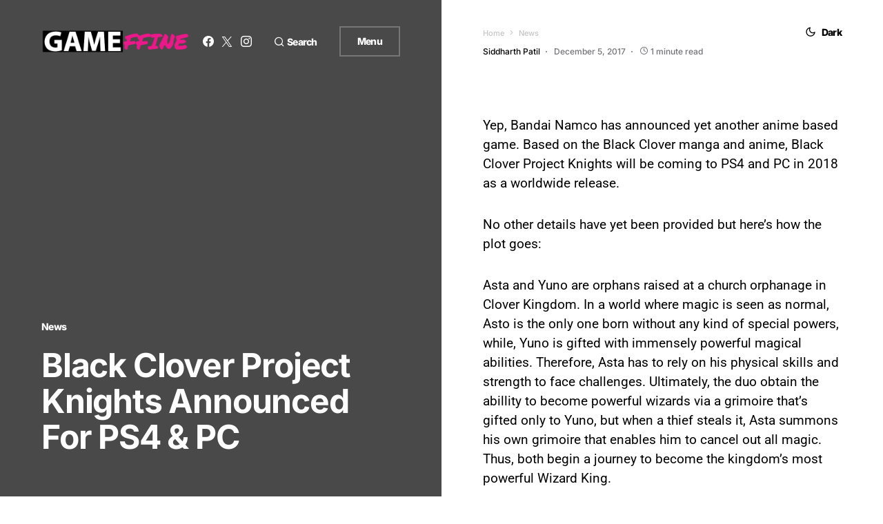

--- FILE ---
content_type: text/html; charset=utf-8
request_url: https://www.google.com/recaptcha/api2/aframe
body_size: 265
content:
<!DOCTYPE HTML><html><head><meta http-equiv="content-type" content="text/html; charset=UTF-8"></head><body><script nonce="sPtmZ7GIN1qrV5ZtI_x2-w">/** Anti-fraud and anti-abuse applications only. See google.com/recaptcha */ try{var clients={'sodar':'https://pagead2.googlesyndication.com/pagead/sodar?'};window.addEventListener("message",function(a){try{if(a.source===window.parent){var b=JSON.parse(a.data);var c=clients[b['id']];if(c){var d=document.createElement('img');d.src=c+b['params']+'&rc='+(localStorage.getItem("rc::a")?sessionStorage.getItem("rc::b"):"");window.document.body.appendChild(d);sessionStorage.setItem("rc::e",parseInt(sessionStorage.getItem("rc::e")||0)+1);localStorage.setItem("rc::h",'1768686137445');}}}catch(b){}});window.parent.postMessage("_grecaptcha_ready", "*");}catch(b){}</script></body></html>